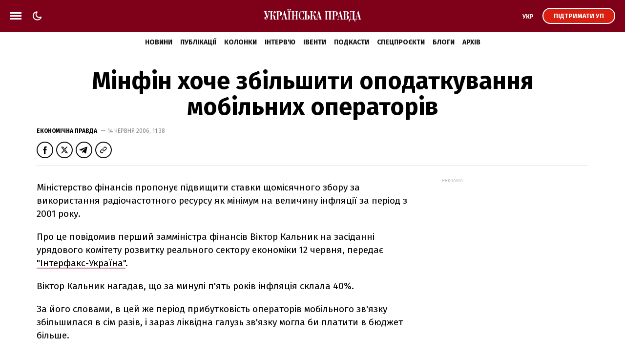

--- FILE ---
content_type: text/html; charset=utf-8
request_url: https://www.google.com/recaptcha/api2/aframe
body_size: 265
content:
<!DOCTYPE HTML><html><head><meta http-equiv="content-type" content="text/html; charset=UTF-8"></head><body><script nonce="bA4O7go3eAu3ALvEh2VyCw">/** Anti-fraud and anti-abuse applications only. See google.com/recaptcha */ try{var clients={'sodar':'https://pagead2.googlesyndication.com/pagead/sodar?'};window.addEventListener("message",function(a){try{if(a.source===window.parent){var b=JSON.parse(a.data);var c=clients[b['id']];if(c){var d=document.createElement('img');d.src=c+b['params']+'&rc='+(localStorage.getItem("rc::a")?sessionStorage.getItem("rc::b"):"");window.document.body.appendChild(d);sessionStorage.setItem("rc::e",parseInt(sessionStorage.getItem("rc::e")||0)+1);localStorage.setItem("rc::h",'1766833454031');}}}catch(b){}});window.parent.postMessage("_grecaptcha_ready", "*");}catch(b){}</script></body></html>

--- FILE ---
content_type: text/css
request_url: https://cdn.membrana.media/pub_styles/upr.css
body_size: -169
content:
body #notsy-sticky-container_UPR_FLOAT_320M > div:nth-of-type(2) {
    top: 0px !important;
}

--- FILE ---
content_type: application/javascript; charset=utf-8
request_url: https://fundingchoicesmessages.google.com/f/AGSKWxUjtEKXOh2Tdxfx5nJQ1P2JjH3tWaisKKmq35d6n37YQG6PSjQweuCD8eOezqt_7eLZyFSL_-S-Cy3WUdL6JGa88nWz-w6So_Ii8HD0LjUbv6tgKyBlkR530w_C3PZIIkNXPT5A686fj2P2s_ttTonDIqyZf4eOOummkyx_RvKCMFeOkFpXkXtJqTqp/_/ad_4_tag_-advertise//js/ads_/adtags./adlargefooter2.
body_size: -1288
content:
window['34f15b97-1dbe-4669-9ff2-6b0f2790a02f'] = true;

--- FILE ---
content_type: text/plain;charset=UTF-8
request_url: https://cdn.membrana.media/currency_file.json
body_size: -124
content:
{"dateAsOf": "2025-12-26", "generatedAt": "2025-12-27T08-00-19.949298", "conversions": {"USD": {"USD": 1.0, "RUB": 79.007431, "EUR": 0.849304, "UAH": 42.191946, "BYN": null}}}

--- FILE ---
content_type: image/svg+xml
request_url: https://www.pravda.com.ua/up/i/qixotte.svg
body_size: 20456
content:
<svg width="104" height="198" viewBox="0 0 104 198" fill="none" xmlns="http://www.w3.org/2000/svg">
<path d="M68.2446 57.6266C68.2446 58.1829 68.0361 58.7044 67.8624 59.226C67.6539 59.3303 67.4454 59.4346 67.2369 59.5389C67.0284 59.6433 66.8199 59.8519 66.6114 59.8866C66.1596 59.9562 65.8469 60.1996 65.4994 60.443C65.3256 60.582 65.1171 60.6516 64.9434 60.7211C64.7349 60.8254 64.4916 60.9298 64.2831 60.9993C63.8314 61.2079 63.5881 61.5208 63.6229 62.0772C63.6924 63.0855 63.4144 64.0591 63.2059 65.0327C63.0321 65.7281 62.9626 66.3887 62.9626 67.1189C62.9626 67.5014 62.9279 67.9186 63.0669 68.3011C63.2059 68.6836 63.2406 69.066 63.1711 69.4485C63.1016 69.9701 62.9974 70.4569 62.9279 70.9784C62.8931 71.1175 62.9279 71.2566 62.9279 71.4652C63.1016 71.3956 63.2059 71.3609 63.3101 71.2913C64.2136 70.5959 65.1866 70.2135 66.3334 70.1439C66.4029 70.1439 66.4724 70.0396 66.5766 70.0048C67.3759 69.6571 68.2099 69.6224 69.0439 69.379C69.5651 69.2399 70.0864 69.1008 70.6424 68.9965C70.9899 68.927 71.3721 68.8922 71.7196 69.066C72.1019 69.2399 72.4841 69.2399 72.8664 69.1356C73.1096 69.1008 73.3529 69.066 73.5961 68.9965C74.2216 68.8226 74.8471 68.7879 75.4379 69.1008C75.6811 69.2399 75.9591 69.2399 76.2371 69.2051C76.9669 69.3094 77.6966 69.4137 78.3569 69.6919C78.4264 69.7267 78.5306 69.7267 78.6349 69.7614C79.9901 70.0396 81.1716 70.5612 81.7971 71.9172C81.9709 72.2997 82.2489 72.6126 82.4921 72.9951C82.6311 73.2037 82.7354 73.4123 82.8396 73.5862C82.7701 73.8644 82.6311 74.1077 82.6311 74.3164C82.6659 74.5945 82.7701 74.9075 82.8744 75.1856C82.9439 75.3943 83.0134 75.5681 83.0134 75.7767C83.0134 76.1244 82.9786 76.5069 82.9786 76.8546C82.9786 77.4457 83.0829 78.0368 82.9091 78.6279C82.8744 78.6974 82.9786 78.8018 82.9786 78.8713C83.0134 79.0104 83.0829 79.1495 83.0829 79.2885C83.0134 80.2969 82.9786 81.34 82.8049 82.3483C82.6659 83.1133 82.5616 83.913 82.5616 84.678C82.5616 85.6863 82.4921 86.6599 82.3184 87.6682C82.1099 88.7809 81.7624 89.7197 81.1369 90.7628C81.1021 90.8323 81.0674 90.9366 81.0326 91.0062C80.7199 91.9102 80.0249 92.5013 79.3299 93.0576C78.9476 93.3706 78.6001 93.6487 78.2179 93.9617C78.0094 94.1355 77.8356 94.3094 77.6271 94.4832C77.1754 94.8657 76.6889 95.1439 76.1676 95.422C75.8549 95.5959 75.5421 95.8045 75.2641 96.0131C74.9166 96.2565 74.7776 96.6042 74.7081 96.9867C74.9861 97.2301 75.2294 97.2301 75.5074 97.091C75.8896 96.8824 76.3414 96.8824 76.7584 96.9171C77.1754 96.9519 77.5229 96.8824 77.9051 96.7781C78.6696 96.5347 79.4689 96.6042 80.2334 96.4651C81.2064 96.639 82.2141 96.6737 83.1524 97.0562C83.2219 97.091 83.3261 97.0562 83.4304 97.0562C83.7084 97.091 83.9516 97.1258 84.2296 97.1605C84.3686 97.2648 84.5076 97.4039 84.6814 97.4387C85.4806 97.6821 86.2451 97.8559 87.0444 98.0993C87.3919 98.2036 87.7394 98.308 88.0521 98.5166C88.8514 98.9686 89.6506 99.3511 90.4846 99.7335C90.7279 99.8379 91.0406 99.9422 91.1796 100.151C91.5271 100.568 91.9789 100.811 92.4306 101.02C92.7086 101.159 92.9519 101.368 92.9519 101.715C92.9519 102.237 93.2646 102.654 93.5774 102.967C93.9249 103.315 94.1681 103.663 94.2724 104.115C94.4461 104.845 94.6199 105.575 94.7936 106.34C94.8631 106.688 94.9326 107.07 94.9326 107.418C94.9674 108.53 94.9674 109.608 94.9674 110.721C94.9674 111.347 95.0369 112.008 94.6546 112.564C94.5851 112.668 94.6546 112.807 94.6199 112.912C94.5156 113.329 94.3071 113.468 93.8901 113.364C93.3341 113.224 92.7781 113.085 92.2221 112.912C92.0136 112.842 91.8051 112.807 91.6314 112.703C91.4229 112.564 91.2144 112.529 90.9711 112.46C90.6584 112.39 90.3456 112.251 90.0329 112.147C89.8939 112.077 89.7896 111.973 89.6159 111.938C88.8514 111.834 88.2606 111.416 87.6351 111.034C87.0444 110.686 86.4189 110.478 85.7934 110.234C85.1679 109.991 84.5076 109.852 83.8474 109.713C83.7084 109.678 83.4999 109.643 83.4651 109.539C83.1871 109.087 82.7354 109.052 82.2836 108.948H82.2489C82.1794 108.704 82.0056 108.774 81.8319 108.774C81.4149 108.565 81.2411 108.183 81.0326 107.8C80.6851 107.174 80.4766 106.444 79.9901 105.888C79.9206 105.818 79.8859 105.714 79.8511 105.645C79.4689 104.601 78.6001 103.941 77.7314 103.211C77.3491 103.906 76.9669 104.532 76.6889 105.193C77.0364 105.54 77.0711 105.61 76.8626 105.853C76.7931 105.923 76.7584 105.992 76.6889 106.062C75.9939 106.861 75.5421 107.8 75.1599 108.739C75.1251 108.809 75.0556 108.948 75.0904 108.982C75.3336 109.4 75.0209 109.678 74.8471 109.956C74.0131 111.103 73.1791 112.216 72.3799 113.329C72.1714 113.607 71.9976 113.85 71.8934 114.198C71.6501 115.172 71.3374 116.145 71.0594 117.084C70.9551 117.501 70.8161 117.918 70.7466 118.336C70.7119 118.475 70.7466 118.683 70.8509 118.753C71.2331 119.031 71.2331 119.448 71.2331 119.831C71.2331 120.387 71.1984 120.909 71.1636 121.465C71.3374 121.674 71.5111 121.882 71.6501 122.126C72.0324 122.856 72.6579 123.412 73.1096 124.108C73.2486 124.351 73.5961 124.49 73.8741 124.594C74.2564 124.699 74.6386 124.768 75.0209 124.768C75.3684 124.768 75.6464 124.838 75.9244 125.081C76.3066 125.429 76.7236 125.846 77.2796 125.985C77.5576 126.124 77.8009 126.229 78.0789 126.368C78.4959 126.681 78.9476 127.028 79.3646 127.341C79.3646 127.619 79.3646 127.863 79.3646 128.071C79.5731 128.28 79.7469 128.489 79.9554 128.697C79.7121 129.254 79.5384 129.81 79.2604 130.297C78.9476 130.853 78.8434 131.444 78.6696 132.001C78.6349 132.14 78.7044 132.348 78.7391 132.522C78.7044 132.835 78.6349 133.183 78.6349 133.496C78.6696 134.226 78.5306 134.956 78.1831 135.617C77.8009 136.382 77.3839 137.112 77.0016 137.877C76.6889 138.503 76.3414 139.094 75.8896 139.65C75.7854 139.789 75.6811 139.963 75.6116 140.102C75.3684 140.763 75.1599 141.423 74.9514 142.084C74.9166 142.223 74.8819 142.397 74.8819 142.501C74.9861 142.953 74.8471 143.37 74.7081 143.753C74.3954 144.622 74.0479 145.457 73.7351 146.291C73.6656 146.5 73.5266 146.743 73.5266 146.987C73.5614 147.717 73.2834 148.343 73.1096 149.038C73.1096 149.073 73.1096 149.142 73.1444 149.212C73.2834 149.316 73.4224 149.42 73.5614 149.525C73.4919 150.116 73.1096 150.603 73.1444 151.229C72.7969 151.576 72.8316 152.063 72.6926 152.48C72.1019 154.184 71.7196 155.923 71.3026 157.661C71.1984 158.078 71.0594 158.461 70.8856 158.843C70.5729 159.504 70.2254 160.13 69.9126 160.79C69.6694 161.312 69.5651 161.903 69.1134 162.32C69.0439 162.39 69.0091 162.459 69.0091 162.564C68.9049 163.155 68.8006 163.746 68.7659 164.372C68.7311 164.928 68.6964 165.484 68.4879 165.971C68.2794 166.493 68.1751 167.014 68.1751 167.571C68.2099 168.266 68.1056 168.961 67.7581 169.587C67.6539 169.761 67.5844 169.97 67.4454 170.144C67.2369 170.422 67.1326 170.735 67.0631 171.048C67.0284 171.291 66.9589 171.534 66.9241 171.778C66.8894 172.021 66.8199 172.23 66.5766 172.369C66.2639 172.578 66.0901 172.925 66.2291 173.308C66.2986 173.516 66.2291 173.655 66.1596 173.829C65.8121 174.699 65.4994 175.603 65.1866 176.472C65.0129 176.507 64.8391 176.576 64.6654 176.611C64.4916 176.402 64.3179 176.437 64.1441 176.611C63.9009 176.611 63.6576 176.611 63.4144 176.611C63.1364 176.541 62.8584 176.472 62.5804 176.402C62.7889 175.881 62.9626 175.464 63.1364 175.012C63.3101 174.525 63.4839 174.038 63.6576 173.551C63.9356 172.856 64.2831 172.23 64.4569 171.5C64.9086 169.831 65.2561 168.127 65.6384 166.458C65.9511 165.067 66.2639 163.676 66.5766 162.286C66.6461 162.007 66.6809 161.694 66.7156 161.382C66.9241 160.095 67.2369 158.843 67.8624 157.661C68.2099 157 68.4879 156.27 68.8006 155.575C68.8701 155.401 68.8701 155.227 68.9049 155.053C68.9396 154.879 69.0091 154.706 69.0439 154.497C69.0786 154.427 69.0786 154.358 69.1134 154.323C69.2176 154.184 69.3566 154.045 69.3914 153.871C69.5304 153.176 69.6694 152.48 69.8084 151.75C70.0169 151.472 70.0516 151.159 70.0516 150.846C70.3296 150.672 70.0864 150.394 70.1559 150.185C70.3991 149.49 70.4339 148.76 70.7814 148.099C71.1984 147.299 71.5459 146.465 71.7891 145.561C71.8586 145.283 71.9629 144.97 71.9281 144.657C71.8586 144.101 71.9976 143.579 72.2061 143.057C72.5189 142.327 72.8664 141.632 73.1444 140.902C73.8046 139.233 74.3606 137.529 75.1946 135.964C75.2294 135.895 75.2294 135.79 75.2641 135.721C75.1599 135.582 75.0209 135.443 74.9861 135.269C74.9514 135.095 74.9861 134.886 75.0209 134.747C75.1251 134.33 75.2989 133.948 75.4031 133.53C75.5074 133.217 75.6116 132.905 75.6811 132.592C76.0981 131.688 76.5151 130.784 76.9669 129.88C77.0711 129.636 77.2449 129.427 77.3839 129.184C77.4534 129.08 77.6966 129.115 77.6271 128.871C77.0364 128.489 76.4804 128.071 75.8896 127.689C75.5421 127.48 75.1599 127.341 74.8124 127.237C74.1869 127.098 73.5961 126.82 73.0401 126.507C72.3451 126.124 71.6501 125.742 70.9551 125.359C70.5729 125.151 70.2254 124.942 69.8431 124.733C69.7736 124.699 69.7389 124.664 69.6694 124.629H69.6346C69.5651 124.56 69.5304 124.525 69.4609 124.455C69.5999 123.69 69.0786 123.169 68.6964 122.612C68.8006 122.195 69.0439 121.743 68.5921 121.326C68.4531 121.569 68.2446 121.569 68.0014 121.535C68.0014 121.083 67.9666 120.631 67.9666 120.179C67.9666 119.935 67.8624 119.761 67.6191 119.727C67.6539 119.553 67.6886 119.344 67.7581 119.17C67.7581 119.101 67.7929 119.066 67.7929 118.996C67.7929 118.927 67.8276 118.857 67.8276 118.823C67.9666 118.718 67.9666 118.579 67.9319 118.44C67.8971 118.266 67.8276 118.092 67.7929 117.918C67.8276 117.779 67.8971 117.64 67.9319 117.501C68.1056 117.084 68.2794 116.632 68.5226 116.25C68.8354 115.797 68.6964 115.311 68.8701 114.859C68.9049 114.789 68.9049 114.685 68.9744 114.615C69.2176 114.198 69.3914 113.746 69.7041 113.364C70.1906 112.738 70.2601 111.973 70.5381 111.277C70.4339 110.791 70.7119 110.443 70.9551 110.095C71.8586 108.774 72.5884 107.383 73.2834 105.957C73.4919 105.505 73.8741 105.123 73.8046 104.532C73.8046 104.428 73.8741 104.323 73.9436 104.219C74.8819 102.759 75.7854 101.263 77.1754 100.186C77.6619 100.081 78.1136 100.186 78.5306 100.498C78.4959 100.672 78.4611 100.846 78.3916 101.02C78.5306 101.159 78.7044 101.368 78.8781 101.507C79.1561 101.681 79.4341 101.889 79.5384 102.237C79.5731 102.341 79.6426 102.446 79.7469 102.515C80.4419 103.141 80.8589 103.941 81.3801 104.706C81.5886 105.019 81.7624 105.332 82.0056 105.61C82.0751 105.714 82.2836 105.714 82.4226 105.749C82.4574 105.818 82.4574 105.923 82.5269 105.992C83.0134 106.514 83.4651 107.001 83.8474 107.383C84.5424 107.557 85.1331 107.557 85.5501 107.835C86.1409 108.218 86.7664 108.426 87.4614 108.635C87.9131 108.774 88.3996 108.878 88.7471 109.261C88.8166 109.33 88.9556 109.435 89.0599 109.435C89.9981 109.643 90.8321 109.991 91.7009 110.408C91.8746 110.478 92.0484 110.478 92.2569 110.547C92.3959 110.443 92.6044 110.339 92.6391 110.199C92.7781 109.747 92.9171 109.261 92.8824 108.774C92.8129 108.287 92.7781 107.8 92.7434 107.314C92.7086 106.757 92.5696 106.236 92.3264 105.749C91.8746 104.88 91.4229 104.045 90.9711 103.176C90.7279 102.689 90.4499 102.307 89.8939 102.167C89.7201 102.133 89.5811 101.994 89.4074 101.889C88.5039 101.263 87.6004 100.672 86.5926 100.255C86.1061 100.081 85.7239 99.6988 85.1679 99.7683C85.0984 99.7683 84.9941 99.7335 84.9246 99.6988C84.2644 99.212 83.4304 99.212 82.6659 99.0729C82.5616 98.8295 82.3531 98.8643 82.1446 98.8643C81.6581 98.76 81.1716 98.5166 80.7199 98.5514C79.7816 98.6557 78.8434 98.5514 77.9051 98.6904C77.2449 98.76 76.5846 98.8991 75.9244 99.0034C75.5074 99.0729 75.0904 99.1772 74.6734 99.2468C74.0479 99.3511 73.4571 99.5249 72.7969 99.2815C72.3104 99.1077 71.7891 99.1077 71.2679 99.2468C70.9204 99.3511 70.5729 99.3511 70.1906 99.2468C69.9126 99.1772 69.5304 99.1077 69.2871 99.212C68.5921 99.4902 67.9666 99.212 67.3064 99.1424C66.9589 99.1077 66.5766 99.0034 66.4376 98.6557C66.5419 98.2732 66.6114 97.9603 66.7156 97.6473C66.7851 97.4735 66.8546 97.3344 66.9589 97.1605C66.9936 97.1258 67.0631 97.091 67.0979 97.0562C67.3064 97.091 67.4801 97.1605 67.6886 97.1953C67.9666 96.9867 68.2099 96.8128 68.4531 96.639C68.6616 96.5347 68.9049 96.4651 69.1134 96.326C69.7736 95.874 70.4339 95.4916 71.1984 95.2482C71.5111 95.1439 71.7891 94.9352 72.1019 94.7961C72.4146 94.6223 72.7621 94.4832 73.0749 94.3441C73.8741 94.0312 74.6039 93.614 75.2641 93.0924C75.8549 92.6752 76.3761 92.1536 76.9669 91.7363C77.1754 91.5973 77.3144 91.4234 77.5229 91.2843C78.2874 90.728 78.6001 89.824 79.2256 89.1981C79.2951 89.1286 79.3299 89.0243 79.3299 88.9547C79.5036 88.3984 79.6426 87.8421 79.7816 87.2857C79.9901 86.5556 80.0249 85.7906 80.1639 85.0604C80.2334 84.5736 80.2681 84.1216 80.2681 83.6348C80.3029 82.8699 80.3029 82.0354 80.7894 81.3748C80.9979 81.0966 80.9631 80.7489 80.9631 80.4012C80.9631 79.7406 80.9631 79.0451 81.1021 78.4193C81.2759 77.5848 81.2411 76.7851 81.2411 75.9853C81.2411 75.4638 81.0326 75.0465 80.6156 74.7336C80.4419 74.5945 80.3029 74.4554 80.1639 74.2816C79.8164 73.8644 79.5036 73.4123 79.1561 72.9951C78.6001 72.3345 77.7661 72.0563 77.1059 71.5C77.0711 71.4652 77.0016 71.4652 76.9321 71.4652C76.0634 71.2218 75.1946 71.1523 74.3259 71.187C74.2216 71.1523 74.1174 71.0479 74.0131 71.0479C73.5614 71.0479 73.1096 71.0132 72.6579 71.0827C71.3721 71.187 70.1211 71.2566 68.8354 71.0827C68.3141 71.0132 67.7581 71.0479 67.2716 71.2218C67.0631 71.5347 66.8546 71.8129 66.6809 72.0911C65.7426 73.4123 64.9434 74.8032 65.0476 76.5069C65.0476 76.6808 65.0129 76.8894 64.9434 77.0285C64.6306 77.7934 64.6306 78.5584 64.5959 79.3581C64.5611 79.4276 64.4569 79.4972 64.4569 79.5667C64.3179 80.3316 64.2136 81.0618 64.0746 81.8268C64.0746 81.8963 64.0399 81.9659 64.0746 82.0006C64.3526 82.5917 64.0746 83.1133 63.9704 83.6696C63.9356 83.8087 63.8661 83.9825 63.9356 84.1216C64.1094 84.5389 63.9009 84.8866 63.7966 85.2691C63.5186 86.3122 63.2059 87.3205 62.9626 88.3636C62.4414 90.4846 61.9201 92.6056 61.3989 94.7614C61.1904 95.5959 60.9471 96.3956 60.7039 97.2301C60.5996 97.543 60.4606 97.8559 60.1479 98.0298C59.9741 98.1341 59.9046 98.2732 59.8351 98.447C59.5224 99.1772 59.0359 99.6292 58.1671 99.6292C57.8544 99.6292 57.5764 99.664 57.2636 99.6988C57.0551 100.498 56.8814 101.229 56.7076 101.959C56.6034 102.376 56.4991 102.759 56.1169 103.037C55.9779 103.141 55.9084 103.384 55.8041 103.558C55.5956 104.01 55.4566 104.497 55.1786 104.88C54.7616 105.401 54.2751 105.853 53.8234 106.34C53.3021 106.896 52.7461 107.383 52.3291 108.044C51.9816 108.6 51.5299 109.017 51.1129 109.504C50.1051 110.651 49.3059 111.938 48.7847 113.364C48.7152 113.537 48.6804 113.711 48.6457 113.85C48.7847 113.989 48.8889 114.094 49.0279 114.198C48.9584 114.407 48.9237 114.581 48.8542 114.754C48.6457 115.137 48.4372 115.485 48.1939 115.832C47.9507 116.18 47.8117 116.597 47.7422 117.014C47.6379 117.571 47.5337 118.092 47.4989 118.649C47.4642 119.205 47.5337 119.796 47.5684 120.387C47.5684 120.491 47.5337 120.631 47.7074 120.665C47.7769 120.665 47.8464 120.665 47.8812 120.631C48.2982 120.074 48.7152 119.518 49.1669 118.996C49.5839 118.475 50.0009 117.953 50.4179 117.432C51.2171 116.493 52.0859 115.554 52.8156 114.581C53.3021 113.955 53.9276 113.468 54.4836 112.912C54.8311 112.564 55.2481 112.181 55.7346 112.008C56.3949 111.729 56.9509 111.312 57.5069 110.895C58.0976 110.478 58.6884 110.165 59.3486 109.921C59.7309 109.747 60.1131 109.539 60.4954 109.4C61.1556 109.122 61.8506 108.809 62.5456 108.67C63.4144 108.461 64.3526 108.391 65.2561 108.287C65.3604 108.287 65.4994 108.322 65.6036 108.322C65.8121 110.478 65.7774 110.234 64.6306 111.451C64.4916 111.59 64.3179 111.729 64.1789 111.868C64.1094 111.938 64.0051 112.042 63.9356 112.147C63.6924 112.494 63.4839 112.877 63.2406 113.19C62.9279 113.607 62.6151 113.989 62.4761 114.511C62.4414 114.65 62.3024 114.754 62.2329 114.893C62.0591 115.102 61.8506 115.311 61.7464 115.554C61.3989 116.25 60.9124 116.841 60.4606 117.397C59.8699 118.127 59.3486 118.927 58.9664 119.761C58.7231 120.318 58.4799 120.874 58.5841 121.5C58.6189 121.639 58.5841 121.813 58.5494 121.952C58.4104 122.543 58.5841 123.065 58.8621 123.517C58.8274 123.899 58.7231 124.212 58.7579 124.56C58.8274 125.325 59.0011 126.055 59.1054 126.82C59.1401 126.924 59.1749 127.063 59.2096 127.167C59.3834 127.863 59.8699 128.384 60.3216 128.906C60.7386 129.393 61.2251 129.81 61.7464 130.158C62.3024 130.54 62.9279 130.749 63.5186 131.062C64.1094 131.375 64.5959 131.861 65.2909 131.966C65.4299 132.001 65.5341 132.14 65.6731 132.209C65.7774 132.279 65.8816 132.383 65.9859 132.383C66.4376 132.383 66.7851 132.661 67.2021 132.731C67.3411 132.8 67.4801 132.87 67.5844 132.974C68.0014 133.322 68.2794 134.191 68.0014 134.608C67.7581 134.991 67.6539 135.443 67.4801 135.86C67.2716 136.347 67.0631 136.868 66.8199 137.355C66.2986 138.259 65.9164 139.198 65.5689 140.172C65.3951 140.693 65.1866 141.215 64.7001 141.493C64.3526 141.701 64.2136 142.014 64.1094 142.362C63.9704 142.849 63.8661 143.37 63.6576 143.822C63.3449 144.657 62.9974 145.526 62.9279 146.43C62.9279 146.674 62.8584 146.917 62.7541 147.126C62.4414 147.856 62.3719 148.725 61.9201 149.42C61.8854 149.455 61.9201 149.525 61.9201 149.594C61.6769 150.394 61.5379 151.194 61.4684 151.993C61.3989 152.654 61.3294 153.315 61.2251 153.975C61.0861 154.74 60.8776 155.505 60.6691 156.27C60.3216 157.696 59.7309 159.017 59.4876 160.477C59.4529 160.582 59.3834 160.686 59.3486 160.825C58.8969 161.868 58.7579 162.981 58.4799 164.059C58.4451 164.163 58.4451 164.302 58.4799 164.407C58.5494 164.893 58.4104 165.311 58.2019 165.728C57.7849 166.562 57.6806 167.536 57.3679 168.405C57.2636 168.753 57.1246 169.135 57.1941 169.483C57.2984 169.97 56.8814 170.178 56.8466 170.561C56.8466 170.7 56.8466 170.874 56.8119 171.013C56.6381 171.639 56.4296 172.299 56.0126 172.821C55.6999 173.238 55.3871 173.655 55.0744 174.073C54.8659 174.351 54.7269 174.664 54.4836 174.872C53.8929 175.394 53.4411 176.055 52.9199 176.646C52.6072 176.646 52.2596 176.646 51.9469 176.646C51.4256 176.646 50.9391 176.646 50.4179 176.646C50.2094 175.916 50.2094 175.916 50.4179 175.464C50.8349 174.629 51.3214 173.864 51.9121 173.169C52.0859 172.995 52.2596 172.786 52.4681 172.682C52.8156 172.543 52.9894 172.265 53.1631 171.986C53.4411 171.604 53.7191 171.187 54.1014 171.048C54.3099 170.422 54.5184 169.9 54.6921 169.344C54.8659 168.857 55.0744 168.405 55.1091 167.849C55.1439 167.327 55.2134 166.84 55.3176 166.319C55.4219 165.693 55.5609 165.067 55.6999 164.441C55.8736 163.642 55.8736 162.807 56.2906 162.077C56.3601 161.938 56.3601 161.799 56.3949 161.625C56.4991 161.103 56.5686 160.617 56.6729 160.095C56.8466 159.469 57.0551 158.878 57.2636 158.287C57.5069 157.452 57.7849 156.618 58.0281 155.749C58.2019 155.123 58.2714 154.497 58.4104 153.871C58.5146 153.35 58.5494 152.863 58.6884 152.341C58.7579 152.028 58.8274 151.75 58.8274 151.437C58.8621 150.742 58.8969 150.046 59.1749 149.386C59.2096 149.316 59.1749 149.212 59.1749 149.108C59.5919 148.273 59.9394 147.404 59.9046 146.43C59.9046 146.256 59.9046 146.013 60.0089 145.909C60.3564 145.457 60.5649 144.97 60.6691 144.414C60.7039 144.274 60.8429 144.17 60.9471 144.066C61.0861 143.927 61.2251 143.822 61.3641 143.683C61.3294 143.092 61.4336 142.571 61.7464 142.119C61.8159 141.98 61.8506 141.841 61.8854 141.701C62.1286 141.11 62.2676 140.484 62.6499 139.963C62.9974 139.511 63.1364 138.989 63.3101 138.468C63.3449 138.329 63.3449 138.155 63.4144 138.016C63.6924 137.39 64.0399 136.764 64.3179 136.138C64.4569 135.86 64.5611 135.582 64.5959 135.269C64.6306 135.06 64.5611 134.817 64.4569 134.678C64.1094 134.191 63.6229 133.843 63.0669 133.774C62.1981 133.704 61.4336 133.357 60.7734 132.835C60.5301 132.626 60.2174 132.487 59.9394 132.313C59.9046 132.14 59.7656 132.07 59.5919 132.07L59.5224 132.035C59.4181 131.896 59.3486 131.722 59.1749 131.618C58.7579 131.34 58.3409 131.096 57.9239 130.888C57.3331 130.575 56.9161 130.158 56.7424 129.497C56.6034 128.975 56.3949 128.454 56.2211 127.932C56.1169 127.689 56.0474 127.411 55.9779 127.167C55.8389 126.681 55.5956 126.194 55.5956 125.672C55.5956 125.116 55.2481 124.733 55.1439 124.247C55.1091 124.108 55.0744 123.934 55.0744 123.795C55.0744 123.621 55.0744 123.412 55.1439 123.273C55.4914 122.612 55.6999 121.917 56.0821 121.326C56.5686 120.596 56.8466 119.796 56.7771 118.927C56.7771 118.753 56.7771 118.544 56.8119 118.37C56.8466 118.197 56.8814 117.988 56.9856 117.849C57.5069 117.223 57.8196 116.458 58.3409 115.797C58.5494 115.554 58.7579 115.276 58.9664 114.998C59.3486 114.546 59.7309 114.059 60.1479 113.642C60.7386 113.016 61.0861 112.32 61.1556 111.451C61.1556 111.277 61.0514 111.138 61.0166 110.93C60.4954 111.069 60.0436 111.208 59.6614 111.521C59.4181 111.729 59.1401 111.973 58.8274 112.077C58.1671 112.355 57.6459 112.842 57.0551 113.19C56.3254 113.572 55.8041 114.233 55.1439 114.72C54.5879 115.172 53.9972 115.624 53.7192 116.319C53.6497 116.458 53.4759 116.562 53.3369 116.702C53.1631 116.875 52.9894 117.014 52.8156 117.223C52.0164 118.231 51.2519 119.24 50.4874 120.248C50.4527 120.283 50.4179 120.352 50.3832 120.387C49.9662 121.291 49.3754 122.021 48.5414 122.578C48.4719 122.612 48.4024 122.682 48.3677 122.786C48.2982 122.925 48.1939 123.065 48.2287 123.204C48.4024 124.316 48.2287 125.464 48.5414 126.542C48.6109 126.785 48.7152 127.063 48.7847 127.306C48.9237 128.002 49.1322 128.663 49.6882 129.149C49.7924 129.254 49.8967 129.393 49.9662 129.532C50.0704 129.775 50.2789 129.88 50.4874 130.019C51.2172 130.54 51.9817 131.096 52.6767 131.688C53.0242 132.001 53.4064 132.244 53.8929 132.279C54.0319 132.313 54.1709 132.383 54.3099 132.418C54.9701 132.661 55.6304 132.87 56.0821 133.426C56.0474 133.565 56.0821 134.122 56.1169 134.33C56.1516 134.539 56.0126 134.817 56.2559 134.991C56.3254 135.06 56.3601 135.095 56.4296 135.165C56.4296 135.373 56.4296 135.547 56.4296 135.79C56.1864 135.825 55.9779 135.825 55.8041 135.86C55.7694 135.86 55.7346 135.86 55.6999 135.825C55.5956 135.617 55.4219 135.651 55.2134 135.686C54.1361 135.165 53.0241 134.643 51.9469 134.156C51.7731 134.087 51.5994 134.017 51.4256 133.982C50.4179 133.739 49.5144 133.252 48.7499 132.522C48.5067 132.279 48.2982 132.035 48.0549 131.827C47.5684 131.375 47.1862 130.853 47.2557 130.192C47.3252 129.254 46.6997 128.558 46.3869 127.759C46.3522 127.689 46.2827 127.585 46.2132 127.55C45.6919 127.446 45.5877 126.924 45.3097 126.611C45.1359 126.402 45.1012 126.09 44.9622 125.777C44.3367 125.985 43.8154 126.402 43.1899 126.402C42.2169 126.507 41.2439 126.75 40.2362 126.715C39.7844 126.715 39.3327 126.785 38.9504 127.063C38.9504 127.689 38.8809 128.28 38.9504 128.871C39.1242 130.019 39.1242 131.166 38.9504 132.313C38.9157 132.453 39.0199 132.592 39.0547 132.731C39.0547 133.078 39.0199 133.391 39.0199 133.739C39.0199 135.79 39.0547 137.807 39.0894 139.859C39.0894 141.493 39.0894 143.162 39.1242 144.796C39.1242 144.9 39.1589 144.97 39.1937 145.074C39.3674 145.213 39.5759 145.352 39.8192 145.526C39.8192 145.839 39.8192 146.187 39.8192 146.5C39.8192 146.987 39.8539 147.439 39.9582 147.925C40.0972 148.586 40.3057 149.281 40.2014 149.977C40.1319 150.464 39.9929 151.02 40.4794 151.402C40.5489 151.472 40.5489 151.646 40.5489 151.75C40.5489 151.993 40.5489 152.237 40.5142 152.48C40.4447 153.106 40.3752 153.767 40.3404 154.393C40.3404 154.567 40.3404 154.775 40.4099 154.914C40.5837 155.262 40.5489 155.61 40.5489 155.992C40.5489 157.939 40.5142 159.886 40.6184 161.834C40.6532 162.32 40.6879 162.807 41.0007 163.224C41.0702 163.329 41.1049 163.503 41.1397 163.642C41.2787 164.928 41.3482 166.249 41.4524 167.536C41.5914 169.309 41.4872 171.082 41.2439 172.821C41.2092 173.134 41.2092 173.482 41.2092 173.829C41.2092 174.629 41.2092 175.394 41.2092 176.194C40.8617 176.333 40.5489 176.472 40.2362 176.611C39.9929 176.68 39.7149 176.715 39.4717 176.785C39.2284 176.82 39.0199 176.82 38.8114 176.646C38.7767 176.055 38.7767 175.429 38.7419 174.838C39.1242 173.968 38.9504 173.064 38.9504 172.16C38.7419 172.056 38.6029 171.986 38.4292 171.882C38.4292 171.778 38.3944 171.639 38.3944 171.534C38.3597 171.152 38.3249 170.77 38.3249 170.422C38.2902 170.178 38.2207 169.935 38.1859 169.726C38.1859 169.657 38.2207 169.622 38.2207 169.553C38.4987 168.649 38.6377 167.745 38.3249 166.806C38.3597 166.771 38.3597 166.701 38.3597 166.632C38.3249 166.18 38.2554 165.728 38.2207 165.276C38.1859 164.754 38.2207 164.267 37.9774 163.781C37.8732 163.607 37.9427 163.363 37.9079 163.155C37.8732 162.668 37.8384 162.181 37.8037 161.694C37.8037 161.521 37.6994 161.347 37.6994 161.173C37.5952 160.06 37.5257 158.948 37.4214 157.835C37.3867 157.765 37.3519 157.696 37.2824 157.626C37.2477 156.827 37.2129 156.062 37.1782 155.262C37.2824 155.088 37.2824 154.949 37.1087 154.81C37.1087 154.636 37.1434 154.462 37.1087 154.288C36.9697 153.176 36.8307 152.028 36.6917 150.916C36.7264 150.846 36.7264 150.811 36.7612 150.742C36.7264 150.255 36.6917 149.733 36.6917 149.247C36.6917 149.073 36.6917 148.864 36.6917 148.69C36.6222 147.891 36.8307 147.091 36.6917 146.326C36.6917 146.187 36.7264 146.083 36.7264 145.943C36.6917 145.7 36.6569 145.457 36.6222 145.213C36.5874 145.074 36.5527 144.97 36.5527 144.831C36.4832 144.553 36.4832 144.274 36.3789 144.031C36.0314 143.44 35.9619 142.779 35.9619 142.084C35.9619 141.771 35.9967 141.458 35.9967 141.18C35.9967 141.041 36.0314 140.867 35.9967 140.728C35.8577 140.102 35.7882 139.476 35.8229 138.816C35.8229 138.676 35.7882 138.503 35.7534 138.363C35.7534 138.085 35.7187 137.842 35.7187 137.564C35.7882 136.277 35.8924 134.956 35.9619 133.669C35.9967 133.391 36.0314 133.113 36.0662 132.8C36.1009 132.661 36.1357 132.487 36.1357 132.348C36.1357 130.957 36.1357 129.532 36.1357 128.141C36.1357 128.037 36.1009 127.898 36.1009 127.793C35.8924 127.654 35.6492 127.55 35.5102 127.341C35.3712 127.133 35.3712 126.82 35.3017 126.507C34.5024 126.576 33.8074 126.333 33.1124 126.02C33.0429 125.985 33.0082 125.985 32.9387 125.985C32.2437 125.881 31.6182 125.568 31.0274 125.185C30.7147 124.977 30.4019 124.803 30.0892 124.629C29.9849 124.56 29.8112 124.594 29.6722 124.56C29.6374 124.664 29.5679 124.699 29.5679 124.768C29.5679 125.95 29.6027 127.133 29.6027 128.315C29.6027 128.767 29.6722 129.219 29.7069 129.671C29.7417 130.262 29.6722 130.818 29.8459 131.375C29.9154 131.618 29.9502 131.966 29.8459 132.174C29.6722 132.592 29.8112 132.939 29.9154 133.322C29.9502 133.426 30.0197 133.565 30.0544 133.669C30.0544 134.121 30.0544 134.574 30.0544 134.991C29.9154 135.095 29.9849 135.199 30.0544 135.304C29.8807 136.347 30.1934 137.32 30.3324 138.329C30.4714 139.476 30.6799 140.589 30.4714 141.736C30.4367 141.98 30.5062 142.223 30.5062 142.432C30.5409 142.466 30.5757 142.536 30.6104 142.571C30.6452 142.884 30.7494 143.231 30.6452 143.544C30.6104 143.649 30.6799 143.788 30.7147 143.892C30.7494 143.962 30.7494 143.996 30.7842 144.066C30.7842 144.761 30.7842 145.422 31.0274 146.083C31.0622 146.152 31.0969 146.256 31.1317 146.326C31.0622 146.917 31.0622 147.543 31.2359 148.134C31.2707 148.204 31.2707 148.308 31.2707 148.412C31.3749 149.455 31.4792 150.533 31.6182 151.576C31.6877 152.098 31.6529 152.585 31.3054 153.037C31.1317 153.176 30.9232 153.35 31.0969 153.628C31.0969 154.219 31.0969 154.775 31.0969 155.366C30.9579 155.471 30.9232 155.61 31.0274 155.783C31.0274 155.923 31.0622 156.062 31.0622 156.201C31.0622 156.235 31.0274 156.27 31.0274 156.27C31.0622 156.305 31.0969 156.375 31.0969 156.409C31.0622 157.209 30.9579 157.974 31.1664 158.739C31.2012 158.808 31.2359 158.878 31.2707 158.948C31.3054 159.365 31.3054 159.782 31.3402 160.199C31.3749 160.269 31.4097 160.373 31.4444 160.443C31.4444 160.825 31.5139 161.242 31.4444 161.59C31.3749 162.007 31.4444 162.355 31.5139 162.738C31.5487 162.807 31.5834 162.877 31.6182 162.946C31.5487 163.746 31.6877 164.546 31.4792 165.311C31.4792 165.345 31.5139 165.415 31.5487 165.484C31.5834 165.554 31.5834 165.658 31.6182 165.728C31.6529 166.076 31.6529 166.423 31.6877 166.736C31.6529 166.806 31.6529 166.84 31.7224 166.91C31.7919 167.536 31.9309 168.162 31.7224 168.753C31.6877 168.822 31.7572 168.927 31.7572 169.031C31.8267 169.865 31.8962 170.7 31.9657 171.534C32.0004 172.021 32.0352 172.473 32.5217 172.786C32.5564 172.821 32.5564 172.891 32.5912 172.96C32.5564 173.273 32.4522 173.621 32.7649 173.864C32.7997 174.49 32.8344 175.081 32.8344 175.707C32.8692 175.776 32.9039 175.811 32.9387 175.881C32.9387 176.089 32.9734 176.298 32.9734 176.472C32.8344 176.507 32.6954 176.507 32.5564 176.541C32.1047 176.298 31.6182 176.437 31.1317 176.402C30.8189 176.368 30.5409 176.507 30.1934 176.298C30.1587 175.95 30.1239 175.603 30.0892 175.255C30.0892 175.081 30.1239 174.907 30.1239 174.699C30.1239 174.525 30.0892 174.351 30.0892 174.177C29.9849 173.169 29.8459 172.195 29.7417 171.187C29.7069 170.943 29.8459 170.735 29.8807 170.491C29.9154 170.352 29.8807 170.178 29.8807 170.039C29.8112 169.413 29.7764 168.753 29.7069 168.127C29.5679 166.493 29.4289 164.859 29.4984 163.19C29.5332 162.146 29.1509 161.242 28.9424 160.269C28.9077 160.165 28.8382 160.025 28.7687 159.956C28.3864 159.713 28.4212 159.365 28.4212 158.982C28.4559 158.356 28.5254 157.696 28.5602 157.07C28.5602 156.548 28.5949 156.027 28.8034 155.54C29.1509 154.775 29.0467 153.975 28.9077 153.21C28.8034 152.689 28.8034 152.202 28.7339 151.681C28.6297 150.811 28.9424 149.942 28.7687 149.073C28.7687 149.003 28.8034 148.899 28.8034 148.795C28.9772 147.891 29.0119 146.987 28.8382 146.083C28.7687 145.735 28.7339 145.352 28.6992 145.005C28.6297 144.17 28.5254 143.301 28.4559 142.466C28.3864 141.701 28.3864 140.937 28.3517 140.206C28.5602 139.789 28.4212 139.372 28.2822 138.955C28.0389 138.224 27.9347 137.494 27.9347 136.729C27.9347 136.59 27.8999 136.416 27.8999 136.277C27.7957 135.478 27.7262 134.643 27.6219 133.843C27.5872 133.6 27.4829 133.391 27.4482 133.148C27.3092 132.209 27.1007 131.305 27.3439 130.366C27.3439 130.297 27.3439 130.262 27.3439 130.192C27.1702 129.219 27.2397 128.245 27.2397 127.272C27.2397 126.715 27.2744 126.159 27.1702 125.638C27.0659 125.046 27.0312 124.49 27.0312 123.934C27.0312 123.517 26.9964 123.099 26.8227 122.682C26.5794 122.091 26.5794 121.5 26.7184 120.874C26.9269 119.97 26.7879 119.066 26.8227 118.162C26.5794 117.64 26.7532 117.154 26.9269 116.667C27.1354 116.18 27.2397 115.693 26.8922 115.206C26.8227 115.102 26.8227 114.963 26.8227 114.859C26.7532 114.198 26.6837 113.537 26.6142 112.877C26.6489 112.633 26.6837 112.39 26.6489 112.147C26.5099 111.243 26.6489 110.339 26.6837 109.435C26.6837 109.295 26.6837 109.122 26.7184 109.017C26.2667 108.6 26.2667 108.6 26.3014 108.078C26.3362 107.661 26.4404 107.244 26.5099 106.827C26.5794 106.27 26.6489 105.749 26.6837 105.193C26.7532 104.532 26.7184 103.871 26.8574 103.211C26.9617 102.62 26.9269 101.994 26.9617 101.403C26.9617 101.159 26.8574 101.02 26.6142 100.951C26.6489 100.742 26.6837 100.533 26.6837 100.325C26.6489 99.4554 26.8574 98.6557 26.9964 97.7864C27.1354 96.9867 27.2397 96.1522 27.3092 95.3525C27.3439 94.7961 27.2744 94.2051 27.3439 93.614C27.3787 93.4749 27.3439 93.301 27.4134 93.1619C27.8652 92.1188 27.7957 90.9366 28.1084 89.8935C28.3517 89.6501 28.3169 89.372 28.2474 89.0938C28.4212 88.0855 28.5254 87.0423 28.7339 86.034C29.0119 84.5041 29.3942 83.009 29.3594 81.4443C29.3594 81.1661 29.4289 80.888 29.4984 80.6446C30.0544 78.6974 30.2977 76.7155 30.2629 74.6988C30.2629 74.6293 30.1934 74.5598 30.1587 74.4207C29.9502 74.5945 29.7764 74.6988 29.6374 74.8379C29.0119 75.429 28.3864 75.9853 27.7609 76.5764C27.6219 76.7155 27.4134 76.8198 27.2397 76.9242C26.5099 77.3414 25.7454 77.4109 24.9462 77.3414C24.4944 77.3066 24.1122 77.3762 23.7647 77.5848C23.5562 78.1411 23.3477 78.6627 23.1392 79.1842C22.8264 79.9144 22.4442 80.6098 21.9229 81.2009C21.2279 81.9659 20.2202 82.244 19.2124 81.6877C18.6912 81.4095 18.1699 81.0271 18.2047 80.2969C18.2047 80.2273 18.1699 80.1926 18.1352 80.123C17.9614 79.9839 17.7529 79.8449 17.5444 79.7406C17.4749 78.8018 17.4054 77.863 17.7529 76.9937C18.2394 75.8115 18.5522 74.5598 19.4209 73.5862C19.5252 73.4471 19.5947 73.2733 19.6989 73.1342C19.9769 72.6474 20.2897 72.1954 20.5329 71.7086C20.8109 71.187 21.2279 70.7698 21.7144 70.4569C21.9229 70.3178 22.0967 70.1787 22.2009 69.9701C22.5137 69.3442 22.9654 68.7879 23.6257 68.4749C23.9037 68.3706 24.0774 68.1968 24.2512 67.9881C24.7377 67.3971 25.2589 66.8407 25.7454 66.2844C25.8844 66.1453 26.0929 65.9019 26.2319 65.9019C26.7532 65.9019 26.9964 65.5542 27.2397 65.2413C28.5254 63.5375 29.9154 61.9381 31.4444 60.4082C31.6182 60.2343 31.7572 60.0605 31.7919 59.7823C31.9309 59.1565 32.0699 58.5306 32.1394 57.9047C32.2089 57.0702 32.4174 56.3053 33.2514 55.8533C33.3557 55.7837 33.4252 55.6794 33.5294 55.6099C33.5642 55.5751 33.6337 55.5403 33.7379 55.5056C33.9117 55.5751 34.0854 55.6447 34.3287 55.749C34.3982 56.1662 34.4677 56.5835 34.4677 57.0007C34.5024 57.4179 34.5024 57.87 34.4677 58.2872C34.4677 59.6432 34.4329 60.9645 34.3982 62.3206C34.3982 62.7726 34.2939 63.2246 33.9464 63.5723C33.8422 63.7114 33.7379 63.8852 33.7032 64.0591C33.5294 64.7893 33.3557 65.5542 33.1819 66.2844C33.0429 66.9103 33.0429 67.1537 33.2167 67.8143C33.2862 67.7795 33.3904 67.7448 33.4599 67.71C33.7379 67.3971 34.0159 67.0494 34.2592 66.7364C34.8152 66.0062 35.3364 65.2761 35.8577 64.5111C35.9619 64.372 36.0314 64.1982 36.1009 64.0243C36.2399 63.5723 36.4137 63.0855 36.5179 62.6335C36.5874 62.251 36.6569 61.8686 36.6917 61.4513C36.7264 60.7211 36.6569 59.991 36.6917 59.2608C36.7264 58.7044 36.7959 58.1134 36.8654 57.4875C37.3172 57.7309 37.7342 57.6266 38.0469 57.5223C38.4292 57.8352 38.7419 58.0786 39.0547 58.2872C39.3674 58.5306 39.6107 58.8435 39.5759 59.2955C39.5759 59.3999 39.5412 59.4694 39.5759 59.5737C39.6454 60.4082 39.3674 61.2775 39.8887 62.0424C39.9234 62.0772 39.9234 62.1467 39.8887 62.2163C39.7149 63.6071 39.8539 64.9979 39.8192 66.4235C39.7844 67.7448 39.7844 69.0313 39.7497 70.3525C39.7149 71.4304 39.6454 72.4735 39.6107 73.5514C39.5759 74.3511 39.6107 75.1509 39.6107 75.9158C39.6107 76.6808 39.6107 77.4457 39.5412 78.2107C39.4022 79.671 39.2284 81.0966 39.2284 82.557C39.2284 83.6348 39.1242 84.7475 39.0547 85.8254C39.0547 85.9297 39.0199 86.0688 38.9852 86.1731C38.8462 86.5556 38.8809 86.9033 39.0894 87.2162C39.3327 87.5987 39.3674 88.0159 39.3327 88.4332C39.3327 88.7113 39.2979 88.9895 39.2979 89.2329C39.1589 90.1021 39.0547 90.9714 38.9157 91.8407C38.8114 92.3622 38.7072 92.8838 38.4292 93.3706C38.3249 93.5444 38.2902 93.7878 38.2902 93.9964C38.2554 95.1091 38.3249 96.2217 37.9079 97.3344C37.8732 97.4387 37.9079 97.5778 37.9427 97.6821C38.1164 98.4818 38.0122 99.3163 37.9427 100.116C37.9427 100.325 37.8732 100.568 37.9427 100.742C38.0469 101.124 38.0469 101.507 37.9774 101.924C37.9079 102.376 37.9427 102.828 37.9079 103.28C37.8384 104.358 37.7689 105.471 37.6647 106.549C37.6647 106.688 37.5952 106.861 37.5604 107.001C37.4562 107.522 37.3867 108.009 37.3172 108.53C37.2824 108.774 37.3867 108.948 37.5952 109.052C37.6994 109.087 37.7689 109.191 37.8732 109.261C37.7689 109.921 37.8037 110.582 37.5604 111.243C37.3867 111.729 37.2824 112.216 37.3867 112.772C37.4214 112.912 37.3867 113.085 37.3867 113.224C37.3519 113.572 37.4214 113.955 37.3172 114.302C37.1434 114.928 37.2129 115.554 37.1782 116.18C37.1434 117.223 37.3519 118.301 37.0392 119.344C37.0044 119.414 37.0044 119.518 37.0392 119.622C37.1782 120.074 37.1434 120.491 37.0392 120.944C37.0044 121.222 36.9697 121.5 37.0739 121.743C37.2477 122.3 37.1782 122.891 37.2129 123.447C37.2129 123.586 37.2129 123.76 37.2477 123.899C37.2824 124.212 37.4562 124.455 37.7342 124.49C38.1512 124.56 38.5682 124.768 39.0547 124.594C39.6107 124.421 40.2709 124.56 40.8617 124.386C40.9312 124.351 41.0702 124.386 41.1397 124.421C41.5567 124.664 41.9737 124.455 42.3559 124.351C42.5644 124.351 42.7382 124.351 42.9119 124.177C43.4332 123.899 44.0239 123.76 44.3367 123.273C44.2672 122.821 44.2324 122.473 44.1977 122.126C44.1282 121.465 44.4409 120.874 44.6842 120.318C44.8232 119.935 45.0317 119.553 44.7537 119.205C44.4409 118.788 44.5104 118.405 44.7189 118.023C44.9274 117.606 45.1707 117.223 45.4139 116.841C45.5529 116.597 45.6919 116.389 45.5529 116.076C45.4834 115.937 45.5529 115.728 45.5877 115.554C45.5877 115.45 45.6919 115.276 45.6572 115.206C45.4139 114.65 45.7614 114.198 45.9004 113.746C46.0047 113.433 46.1437 113.12 46.2479 112.807C46.3174 112.564 46.4217 112.286 46.2479 112.008C46.0394 111.729 46.0394 111.277 45.5529 111.277C45.4834 111.277 45.4139 111.173 45.3444 111.103C45.4834 110.408 45.8657 109.782 45.8657 109.052C45.5877 108.878 45.3444 108.704 45.1707 108.6C45.1359 107.348 45.1012 106.131 45.1012 104.949C45.1012 104.323 44.9622 103.697 45.0664 103.037C45.0664 102.967 45.0664 102.863 45.0317 102.759C44.8927 102.411 44.7884 102.063 44.9969 101.715C45.2054 101.368 44.8927 101.02 44.9969 100.638C45.1012 100.22 45.0317 99.7683 45.2054 99.3858C45.4834 98.8295 45.4834 98.2732 45.4834 97.6821C45.4834 97.0562 45.4834 96.4651 45.4834 95.8393C45.4834 95.5611 45.4834 95.2829 45.4139 95.0395C45.2402 94.5528 45.3097 94.1007 45.3792 93.614C45.4487 93.3358 45.4487 93.0576 45.4139 92.8142C45.3444 92.1884 45.4139 91.5973 45.4834 91.0062C45.5529 90.4846 45.6919 89.9283 45.5182 89.372C45.4487 89.1633 45.5182 88.8852 45.5529 88.6418C45.5877 87.8768 45.9004 87.1119 45.5877 86.2774C45.3792 86.2774 45.2054 86.2426 45.0317 86.2774C44.6494 86.3122 44.2672 86.3817 43.8849 86.4512C43.5027 86.5208 43.2247 86.4165 42.9467 86.0688C42.7034 85.7211 42.4602 85.4081 42.5644 84.9909C42.2864 84.817 42.0779 84.6432 41.8694 84.5041C41.8347 83.913 41.9042 83.3567 41.6609 82.8699C41.6262 82.8351 41.6262 82.7308 41.6609 82.696C41.7652 82.2093 41.5567 81.792 41.2787 81.4443C41.0354 81.0966 41.0702 80.7837 41.2787 80.436C41.4872 80.0535 41.6609 79.671 41.8694 79.3233C42.3559 78.4193 42.9467 77.6196 43.9197 77.2023C43.9544 77.2023 43.9544 77.098 43.9544 77.0632C43.3984 76.8546 42.8424 76.6112 42.2864 76.4026C41.9389 75.7072 41.9737 75.0118 42.3559 74.3859C42.4949 74.1773 42.6687 74.0034 42.8077 73.8296C43.0162 73.5862 43.1899 73.3428 43.1204 72.9951C43.0857 72.7517 43.2247 72.5778 43.3984 72.4388C43.8849 72.0215 44.1629 71.4304 44.4409 70.8741C44.7189 70.3178 44.8927 69.6571 45.3792 69.2399C45.5182 69.1356 45.5529 68.8574 45.5877 68.6488C45.6572 68.2663 45.7267 67.8838 45.7267 67.4666C45.7614 66.945 45.8309 66.4235 45.7614 65.9367C45.6572 65.2065 45.7267 64.4763 45.8657 63.7462C46.0394 62.7378 46.1089 61.6947 45.8657 60.6864C45.8309 60.5125 45.8657 60.3387 45.8657 60.13C45.8657 59.8519 45.8657 59.5737 45.8657 59.2955C45.8657 59.0521 45.8309 58.8088 45.8657 58.5654C46.0047 57.9047 46.0742 57.2441 46.0394 56.5835C46.0394 55.888 46.2827 55.1926 45.9699 54.532C45.9004 54.3929 45.9699 54.1843 45.9699 53.9757C45.9352 53.628 45.9004 53.2455 45.8657 52.8978C45.8309 52.5849 45.8309 52.3067 45.8309 51.9938C45.8309 51.8199 45.8657 51.6113 45.8309 51.4374C45.6919 51.055 45.7614 50.6377 45.7962 50.2552C45.8657 49.6989 45.9699 49.1774 46.0394 48.621C46.0742 48.4819 46.1437 48.3081 46.1089 48.169C45.8657 47.5084 46.0047 46.8477 45.9699 46.1871C45.9352 45.5265 45.9004 44.8311 46.0394 44.1704C46.1437 43.5098 46.1784 42.8491 46.2132 42.1885C46.2479 41.8408 46.2479 41.5279 46.3174 41.1802C46.3869 40.8325 46.4564 40.5543 46.1089 40.2761C46.0047 40.2066 45.9699 39.9284 45.9699 39.7546C45.9699 38.8853 45.9699 37.9813 45.9699 37.112C45.9699 36.6948 46.0047 36.2775 46.2132 35.9994C46.1437 35.6864 46.0394 35.443 46.0394 35.2344C45.9699 34.2608 46.0742 33.2873 46.2827 32.3137C46.3869 31.7574 46.4217 31.2358 46.3174 30.6795C46.2479 30.3318 46.2827 30.0188 46.2827 29.6711C46.3522 29.0453 46.4564 28.3846 46.3522 27.7588C46.2479 27.2372 46.2132 26.6809 46.1437 26.1593C45.9699 26.0203 45.8309 25.8812 45.7614 25.7769C45.7614 25.1858 45.7614 24.6642 45.7614 24.1426C45.7614 23.6211 45.7267 23.0995 45.8309 22.6127C46.0742 21.5349 46.2479 20.4222 46.3869 19.3096C46.3869 19.24 46.4564 19.1705 46.4217 19.1357C46.1784 18.4403 46.2827 17.7101 46.2827 16.9799C46.3174 16.0064 46.3522 15.0328 46.3869 14.0592C46.3869 13.8506 46.3869 13.5724 46.6302 13.5377C46.8387 13.5029 47.1167 13.5724 47.2904 13.7115C47.4989 13.8158 47.6032 14.0592 47.7769 14.2678C47.7769 14.3026 47.8117 14.4069 47.8117 14.4765C47.5337 15.7282 47.7769 16.9452 47.8464 18.1969C47.8812 18.6489 47.9507 19.1009 47.9854 19.553C47.9507 19.7268 47.9507 19.9007 47.9159 20.1093C47.8812 21.1524 47.8464 22.1955 47.8117 23.2038C47.7422 24.699 47.6727 26.1941 47.4642 27.6545C47.3947 28.0717 47.4294 28.489 47.6032 28.9062C47.7074 29.1844 47.7422 29.4973 47.7422 29.8102C47.7422 30.4709 47.6032 31.1315 47.7074 31.7921C47.7422 31.9312 47.6727 32.1051 47.6727 32.2442C47.6727 32.3485 47.6379 32.4875 47.6727 32.5919C47.9159 33.2177 47.7422 33.8784 47.8812 34.4695C47.9507 34.7129 47.9159 35.0258 47.8812 35.304C47.6032 36.6948 47.7422 38.0856 47.6379 39.5112C47.5684 40.5891 47.6032 41.6322 47.6379 42.7101C47.6379 43.4402 47.5337 44.1704 47.8117 44.8658C47.8464 44.9354 47.8117 45.0397 47.8117 45.144C47.7074 46.4653 47.6032 47.8213 47.5337 49.1426C47.4989 49.838 47.4642 50.5334 47.4642 51.2288C47.4642 51.4027 47.4989 51.6461 47.6032 51.7156C47.9507 51.9938 47.9159 52.3415 47.9159 52.7239C47.9159 54.6711 47.8812 56.6182 47.9159 58.5654C47.9507 60.4777 47.8117 62.3901 47.5684 64.3025C47.4989 64.7197 47.3947 65.137 47.8117 65.4847C47.9159 65.5542 47.9159 65.7628 47.9159 65.9019C47.8812 66.1453 47.8117 66.3887 47.7422 66.5973C47.5684 67.1189 47.4642 67.6404 47.6379 68.2315C48.0202 68.4054 48.3329 68.6836 48.4719 69.1356C48.5414 69.3442 48.6804 69.4833 48.9237 69.5528C49.0627 69.5876 49.2017 69.6919 49.3059 69.7962C49.9314 70.4221 50.4526 71.1175 51.1476 71.6738C51.2519 71.7434 51.2867 71.8824 51.3562 71.9867C51.7732 72.7517 52.0859 73.5862 52.3639 74.3859C52.4334 74.5598 52.3639 74.8032 52.3291 75.0118C52.2249 75.4986 51.5299 75.429 51.4604 75.9506C51.4604 75.9853 51.3561 76.0201 51.3214 76.0549C51.2866 76.0549 51.2519 76.0549 51.2172 76.0897C50.3484 76.2635 49.4797 76.4721 48.6457 76.6808C48.5067 76.7155 48.3677 76.7851 48.2634 76.8198C48.2287 78.002 48.2287 79.1147 48.2287 80.2273C48.2287 81.0271 48.1592 81.8268 48.2982 82.5917C48.5067 83.9478 48.5067 85.3038 48.2634 86.6599C48.2287 86.938 48.2634 87.2162 48.2634 87.4944C48.2634 87.5987 48.2287 87.7378 48.2287 87.8421C48.2287 89.1981 48.2982 90.5889 48.0549 91.945C48.0202 92.0493 48.0202 92.1884 48.0202 92.2927C48.0549 92.6056 48.1592 92.9185 48.1592 93.2663C48.1592 93.5792 48.0897 93.9269 48.0897 94.2746C48.0897 94.4832 48.1244 94.6918 48.1244 94.97C48.8194 95.0048 49.5144 94.9005 50.0357 95.3872C50.0357 95.4916 50.0009 95.5959 50.0009 95.7349C50.4874 95.8393 50.9739 95.9783 51.4951 96.0827C52.0511 96.187 52.6419 96.2913 53.1979 96.3956C53.4412 96.4304 53.6149 96.3956 53.8234 96.2217C54.0319 95.6306 53.9276 95.0048 53.8234 94.3789C53.6844 93.6835 53.3716 93.0576 53.0936 92.4318C52.6767 91.5277 52.0164 90.9019 51.0781 90.5889C50.8349 90.4846 50.5917 90.3803 50.3137 90.2412C50.3137 89.9631 50.3137 89.7197 50.3137 89.4763C50.3137 89.059 50.3832 88.607 50.3137 88.1898C50.2442 87.7725 50.3137 87.4248 50.3137 87.0076C50.4179 86.5208 50.4874 86.0688 50.3137 85.582C50.2094 85.3038 50.2442 84.9213 50.3137 84.6084C50.5917 83.7392 50.8002 82.8351 51.5647 82.244C51.7384 82.1049 51.9121 81.9311 52.0859 81.7572C52.8851 80.9575 53.6844 80.1578 54.4489 79.3581C54.6226 79.1495 54.7616 78.9061 54.8659 78.6627C54.9701 78.4193 54.9354 78.1759 54.7617 78.002C54.6227 77.8282 54.4489 77.7239 54.3099 77.55C53.9624 77.098 53.6149 76.6808 54.0319 76.0897C54.0666 76.0201 54.1361 75.9158 54.1014 75.8463C53.9971 75.4638 54.2056 75.2899 54.4489 75.0465C54.5879 74.9075 54.6574 74.7684 54.7964 74.6293C55.1439 74.1773 55.4914 73.7253 55.8736 73.2733C56.0474 73.0646 56.2559 72.856 56.4296 72.6822C56.6381 72.5083 56.8466 72.3692 57.1594 72.1258C56.4296 72.0215 55.9431 72.3692 55.3871 72.6126C55.1439 72.4735 54.8659 72.3345 54.6574 72.1606C54.4489 71.9867 54.2751 71.7086 54.1014 71.5C54.6574 70.1787 55.1439 69.9353 56.2211 69.1008C56.6034 68.8226 57.0551 68.6488 57.4374 68.3706C57.8196 68.0925 58.2366 67.8143 58.2366 67.1884C57.6459 67.0146 57.1941 66.493 56.4991 66.4583C56.5686 65.7976 56.6729 65.2065 56.7076 64.5807C56.7424 63.9896 57.0899 63.4332 56.8466 62.7726C56.0474 62.9464 55.2481 63.0508 54.5184 63.3289C53.4759 63.6766 52.3986 63.8157 51.3214 64.0243C50.8349 64.0939 50.3137 64.1286 49.7924 64.1634C49.6882 63.9895 49.6187 63.8505 49.5144 63.7462C49.2712 63.468 49.2712 63.1551 49.3754 62.8074C49.4797 62.4597 49.5492 62.1119 49.6187 61.7642C49.7924 61.5556 50.0009 61.347 50.1399 61.1384C50.3484 60.8254 50.5917 60.5821 50.9044 60.3734C51.1476 60.2343 51.3909 60.13 51.6341 59.991C52.1554 59.7128 52.6419 59.4346 52.8504 58.8088C52.8852 58.6349 53.0589 58.4958 53.1631 58.3567C53.4064 58.1133 53.4759 57.8352 53.4759 57.5223C53.4759 57.1398 53.4064 56.7225 53.5454 56.3748C53.8582 56.201 54.1709 56.0619 54.4836 55.9228C55.7694 55.2622 57.0899 54.5668 58.3756 53.9061C58.5146 53.8366 58.6536 53.7671 58.7926 53.6975C59.2444 53.4889 59.6614 53.4541 60.0784 53.7323C60.1479 53.8018 60.2174 53.8366 60.3564 53.9061C60.3216 54.1843 60.2521 54.4625 60.2869 54.7754C60.2869 55.0536 60.3911 55.2969 60.4606 55.5751C60.5301 55.8533 60.5996 56.1314 60.6691 56.5139C61.2599 55.9576 61.8506 55.6447 62.4761 55.3317C62.8584 55.1579 63.1711 54.8797 63.6229 54.8797C63.7619 54.8797 63.9009 54.7406 64.0051 54.6711C64.1789 54.5668 64.3526 54.3929 64.5611 54.3581C65.0476 54.3234 65.3951 54.0452 65.8121 53.7323C66.1249 53.8714 66.5071 53.9061 66.7156 54.2538C66.6809 54.3581 66.6461 54.4625 66.6461 54.532C66.6461 55.0536 66.4376 55.4013 65.9511 55.6099C65.6036 55.7837 65.2561 56.0271 64.9434 56.2357C64.5959 56.4444 64.2831 56.653 64.0746 57.0355C63.9356 57.2789 63.6576 57.4527 63.4144 57.6613C63.2059 57.87 62.8931 57.9743 62.7541 58.322C62.8236 58.4958 62.8931 58.6697 62.9974 58.9131C63.4144 58.7392 63.7619 58.5306 64.1441 58.4958C64.9086 58.3915 65.4646 58.0438 65.8469 57.4179C65.9164 57.3136 66.0554 57.1746 66.1944 57.1746C66.6114 57.105 67.0284 56.9659 67.4454 57.2093C67.8624 57.557 68.0709 57.557 68.2446 57.6266ZM53.3369 85.4081C53.3021 85.6515 53.2327 85.9297 53.1979 86.1731C53.1284 86.6599 53.0241 87.1119 52.9894 87.5987C52.9546 88.0159 53.0589 88.3984 53.3021 88.7113C53.7886 89.372 54.3099 89.9978 54.7964 90.6585C55.2829 91.3191 55.8389 91.9102 56.1516 92.7099C56.5339 93.753 57.0204 94.7614 57.1941 95.874C57.2636 96.2565 57.3679 96.639 57.4721 97.0562C57.8196 97.1953 58.2019 97.3344 58.5494 97.4735C58.7231 97.1605 58.8969 96.9171 59.0359 96.639C59.2791 96.1174 59.5224 95.5959 59.6961 95.0395C60.0784 93.8921 60.1479 92.6751 60.3216 91.4582C60.5301 89.7892 60.7386 88.155 61.1556 86.5208C61.3641 85.6863 61.5031 84.8518 61.5031 83.9825C61.5031 83.3914 61.5379 82.8351 61.7116 82.2788C61.7464 82.2093 61.6421 82.1397 61.6074 82.0354C61.6421 82.0006 61.6421 81.9311 61.6074 81.8963C61.7116 81.34 61.7811 80.7489 61.9201 80.1926C62.4066 78.2454 62.8931 76.2983 63.3796 74.3511C63.4144 74.2121 63.4144 74.073 63.4491 73.8296C62.9626 74.0382 62.5804 74.3164 62.1981 74.525C61.7811 74.7684 61.4684 75.0813 61.3641 75.5681C61.2599 75.9853 61.0166 76.2287 60.6344 76.4374C60.2174 76.6808 59.8004 76.9241 59.4529 77.3066C58.8621 77.9673 58.3756 78.6974 57.6111 79.1842C57.5764 79.1842 57.5764 79.219 57.5416 79.2538C57.0551 80.0187 56.2559 80.5403 55.5956 81.1661C55.1786 81.5486 54.9354 82.0354 54.5184 82.3831C54.0666 82.8004 53.9971 83.3219 53.8234 83.8435C53.7539 84.0869 53.7539 84.3302 53.6844 84.5389C53.6149 84.7823 53.4759 85.0257 53.3717 85.2691C53.3022 85.3386 53.3369 85.3734 53.3369 85.4081ZM29.7417 115.589C29.6374 115.797 29.5332 116.006 29.4289 116.215C29.3247 116.493 29.4289 116.667 29.6722 116.771C29.5679 117.432 29.2899 118.092 29.4984 118.823C29.5332 118.996 29.4637 119.17 29.4637 119.344C29.4637 119.483 29.4289 119.657 29.4289 119.796C29.4637 120.109 29.4984 120.387 29.5332 120.7C29.5332 120.978 29.6374 121.222 29.7764 121.465C30.0197 121.848 30.2282 122.265 30.3672 122.682C30.4714 123.03 30.6799 123.273 30.9927 123.412C31.1317 123.482 31.2359 123.586 31.3749 123.656C32.7649 124.594 32.7649 124.594 34.2592 124.907C34.7804 125.012 35.0932 124.768 34.9889 124.316C34.9194 123.899 34.9194 123.551 34.9889 123.169C35.0237 122.891 35.0237 122.543 34.9889 122.265C34.7804 121.396 34.7804 120.526 34.9889 119.657C35.0932 119.205 35.1279 118.753 35.1974 118.301C35.2322 118.162 35.2322 117.988 35.1627 117.849C34.9542 117.293 35.0237 116.702 35.0237 116.145C35.0237 115.276 34.9889 114.441 34.9889 113.572C34.9889 112.807 35.0237 112.077 35.0237 111.312C35.0237 111.173 35.0932 110.999 35.0237 110.86C34.8152 110.373 34.9194 109.852 34.8847 109.33C34.7804 107.939 35.0584 106.549 35.1974 105.193C35.2669 104.706 35.3712 104.219 35.5797 103.802C35.9272 103.002 36.1357 102.202 36.1357 101.368C36.1357 101.159 36.1357 100.916 36.2052 100.742C36.5874 99.7335 36.1357 98.6904 36.3789 97.6821C36.3789 97.6473 36.3789 97.6126 36.3442 97.6126C36.1357 96.7781 36.2399 95.9436 36.4484 95.1091C36.5527 94.6918 36.5527 94.205 36.6222 93.753C36.9002 93.1272 37.0044 92.4318 37.0044 91.7363C37.0044 91.1105 36.9697 90.4846 36.9349 89.8587C36.9697 89.2677 37.0392 88.7113 36.9697 88.1202C36.8654 87.1467 37.1087 86.1731 37.0739 85.2343C37.0392 84.3998 37.1434 83.6001 37.1782 82.7656C37.1782 82.5222 37.1434 82.244 37.2129 82.0354C37.5257 81.2009 37.0739 80.3664 37.2129 79.4972C36.9349 78.6279 37.0739 77.7586 37.1087 76.8546C37.1087 76.5069 37.1782 76.1244 37.1782 75.7767C37.1782 75.1509 37.1434 74.4902 37.0739 73.8644C37.0739 73.6557 37.0392 73.4123 36.9002 73.2733C36.6569 72.9951 36.6917 72.7169 36.7264 72.404C36.7612 72.0563 36.8307 71.6738 36.8654 71.3261C36.9349 70.5612 36.9697 69.7962 37.0044 69.066C37.0044 68.8574 37.0392 68.6488 37.0392 68.4402C37.0392 68.2315 37.1434 68.0229 36.9349 67.8143C36.7264 68.0925 36.5179 68.3706 36.3094 68.614C35.8924 69.1356 35.5102 69.6571 35.0584 70.1787C34.6762 70.6307 34.2592 71.0827 33.8422 71.5347C33.6337 71.7781 33.5642 72.0563 33.5642 72.3692C33.5642 72.9951 33.5642 73.6557 33.5294 74.2816C33.3557 76.2287 33.0082 78.1411 32.5912 80.0535C32.3479 81.1661 32.1394 82.3136 32.1394 83.4958C32.1394 83.6696 32.1394 83.8782 32.1047 84.0521C31.8962 85.3734 31.6529 86.6946 31.4444 88.0159C31.3402 88.6766 31.0622 89.3024 31.2012 89.9978C31.1317 90.1021 31.0622 90.2065 31.0622 90.3108C30.8537 91.1453 30.6799 91.9797 30.5062 92.7795C30.3672 93.3358 30.1934 93.8921 30.1587 94.4832C30.1239 95.1439 29.9849 95.7349 29.7764 96.326C29.6722 96.6042 29.6027 96.9171 29.6027 97.1953C29.5679 97.5778 29.6374 97.9603 29.6722 98.3775C29.6722 98.9686 29.6722 99.5945 29.7069 100.186C29.7069 100.464 29.8807 100.742 29.8112 100.985C29.7417 101.403 29.7764 101.82 29.7764 102.237C29.8112 102.619 29.8112 103.037 29.7417 103.419C29.6374 104.184 29.6722 104.914 29.7069 105.679C29.7417 106.201 29.6374 106.688 29.6722 107.209C29.7764 108.078 29.7069 108.948 29.4637 109.747C29.5679 110.06 29.7069 110.304 29.7417 110.582C29.8459 111.347 30.1239 112.112 29.8112 112.912C29.7764 113.016 29.8112 113.155 29.8112 113.259C29.8112 113.364 29.7417 113.503 29.7764 113.607C29.9502 114.094 29.9502 114.581 29.7764 115.067C29.6722 115.172 29.7417 115.38 29.7417 115.589ZM31.5487 64.372C31.2707 64.4763 31.1317 64.6502 30.9927 64.7893C30.1934 65.7281 29.3942 66.7016 28.5602 67.6404C27.8652 68.4749 27.1702 69.3094 26.1624 69.8658C25.9192 70.0048 25.7107 70.283 25.5369 70.4916C24.5292 71.7434 23.5214 73.0299 22.5137 74.2468C21.8534 75.0465 21.1584 75.8115 20.3939 76.5417C20.0464 76.8546 19.8032 77.2023 19.5947 77.6196C19.2124 78.3845 19.3862 78.9061 19.8727 79.7406C20.0117 79.5319 20.1507 79.3233 20.2549 79.1147C20.6372 78.315 21.1237 77.5848 21.6797 76.8894C21.9229 76.5764 22.2357 76.3331 22.5137 76.0549C22.7222 75.8463 22.9654 75.7767 23.2434 75.8115C23.8689 75.881 24.4249 75.6724 24.9462 75.3247C25.3284 75.0813 25.7107 74.8379 26.1277 74.6293C26.6489 74.3511 27.1354 74.1077 27.7609 74.1773C28.1432 73.7253 28.5254 73.2733 28.9077 72.856C29.4637 72.2301 30.0544 71.5695 30.6452 70.9784C30.8189 70.8046 30.9579 70.6307 30.9927 70.3525C31.0622 69.6224 31.1317 68.8922 31.2012 68.162C31.3054 67.1189 31.4097 66.1105 31.5139 65.0674C31.5487 64.8936 31.5487 64.685 31.5487 64.372ZM48.0549 99.0381C48.0549 99.3858 48.0549 99.664 48.0549 99.9422C48.0202 100.881 48.0202 101.82 47.9507 102.759C47.8812 103.732 47.9507 104.706 48.0549 105.645C48.0897 106.236 48.3329 106.827 48.7152 107.314C48.9236 107.592 49.2017 107.766 49.6534 107.766C49.7577 107.626 49.8967 107.418 50.0357 107.244C50.2442 106.966 50.4179 106.618 50.6612 106.375C51.4952 105.575 52.1206 104.601 52.8851 103.732C52.9894 103.593 53.0589 103.419 53.1631 103.28C53.2674 103.106 53.3369 102.898 53.4759 102.724C54.1014 101.959 54.2751 101.055 54.2056 100.081C53.8929 100.012 53.5801 99.9769 53.3021 99.8726C53.0241 99.7683 52.7809 99.5597 52.5376 99.4206C52.4681 99.3858 52.3639 99.3858 52.2944 99.3511C51.8774 99.212 51.4951 99.0729 51.0781 98.9686C50.8349 98.8991 50.5917 98.7947 50.3832 98.8295C49.5839 98.8295 48.8542 98.9338 48.0549 99.0381ZM58.1671 57.87C57.8891 57.6266 57.6111 57.5918 57.2984 57.8004C56.6381 58.2524 56.0126 58.6697 55.3524 59.1217C55.1786 59.226 54.9701 59.3303 54.8659 59.5042C54.6226 59.9214 54.0666 59.991 53.8234 60.3734C53.5454 60.7559 53.3369 61.2079 53.0936 61.6252C53.0589 61.6599 52.9894 61.7295 52.9894 61.7642C52.9546 61.8686 52.8851 61.9381 52.8156 62.1467C54.0319 61.7295 55.1439 61.3818 56.2906 60.9993C56.5339 60.9298 56.6729 60.7211 56.8119 60.5125C57.1594 59.991 57.5069 59.4346 58.2019 59.2608C58.1671 58.7392 58.1671 58.2872 58.1671 57.87ZM49.1669 74.5598C49.4449 73.8644 49.1322 73.4123 48.7847 73.0646C48.3677 72.6126 47.9507 72.1954 47.6727 71.639C47.5337 71.3956 47.1514 71.3609 46.9777 71.5695C46.7344 71.8477 46.5259 72.1606 46.3174 72.4388C46.0742 72.7517 45.8309 73.0299 45.7962 73.4819C45.7962 73.6905 45.6224 73.9339 45.5182 74.1425C45.4139 74.3859 45.2749 74.6293 45.1359 74.9075C45.4139 74.9422 45.6572 74.977 45.9004 75.0118C46.2479 75.1161 46.5607 75.0465 46.8039 74.7684C46.9777 74.5598 47.2209 74.5598 47.4642 74.5598C47.9854 74.5945 48.5762 74.5945 49.1669 74.5598ZM44.3714 81.8963C44.3714 82.1049 44.3714 82.3136 44.3714 82.5222C44.3714 82.6265 44.4062 82.8003 44.4757 82.8699C44.8232 83.2524 44.7189 83.6348 44.5799 84.0521C44.5104 84.1912 44.4757 84.3303 44.4062 84.4693C44.8232 84.5736 45.2054 84.6432 45.5529 84.7127C45.9352 84.4693 45.9352 84.1564 45.9004 83.7739C45.7962 82.9047 45.7267 82.0354 45.6572 81.1661C45.6224 80.7141 45.5877 80.2621 45.5877 79.8449C45.2749 79.7406 45.0664 79.8449 44.9274 80.0883C44.7884 80.3664 44.5104 80.436 44.2324 80.5403C44.1629 80.8532 44.0587 81.1661 43.9892 81.4443C44.1282 81.6529 44.2672 81.792 44.3714 81.8963ZM60.6691 63.8852C60.5996 63.7809 60.5649 63.6071 60.4606 63.5375C60.3216 63.3985 60.1131 63.468 59.9394 63.5723C59.8351 63.6418 59.7656 63.7114 59.6961 63.8157C59.2096 64.5459 59.3139 65.2413 59.9741 65.8324C60.0784 65.9019 60.2521 65.9367 60.3911 65.9019C60.5649 65.8672 60.5996 65.6585 60.5649 65.5195C60.3911 65.1022 60.4259 64.685 60.6344 64.3025C60.6691 64.1634 60.6691 64.0591 60.6691 63.8852ZM59.8351 68.8922C59.7309 68.9617 59.6266 69.0313 59.6266 69.066C59.6266 69.1703 59.6961 69.3094 59.7656 69.3442C59.8351 69.4137 59.9741 69.379 60.0784 69.379C60.1131 69.379 60.1479 69.2051 60.1479 69.1703C60.0784 69.066 59.9394 68.9965 59.8351 68.8922Z" fill="#111111"/>
</svg>


--- FILE ---
content_type: application/javascript; charset=UTF-8
request_url: https://www.pravda.com.ua/cdn-cgi/challenge-platform/h/g/scripts/jsd/d39f91d70ce1/main.js?
body_size: 4780
content:
window._cf_chl_opt={uYln4:'g'};~function(g2,L,H,B,e,F,J,x){g2=n,function(o,I,gF,g1,z,d){for(gF={o:431,I:421,z:466,d:446,Z:380,W:453,b:399,V:490,G:413,k:436,X:480,T:434},g1=n,z=o();!![];)try{if(d=-parseInt(g1(gF.o))/1*(parseInt(g1(gF.I))/2)+-parseInt(g1(gF.z))/3*(-parseInt(g1(gF.d))/4)+-parseInt(g1(gF.Z))/5*(-parseInt(g1(gF.W))/6)+parseInt(g1(gF.b))/7*(-parseInt(g1(gF.V))/8)+parseInt(g1(gF.G))/9+-parseInt(g1(gF.k))/10*(-parseInt(g1(gF.X))/11)+-parseInt(g1(gF.T))/12,I===d)break;else z.push(z.shift())}catch(Z){z.push(z.shift())}}(g,887125),L=this||self,H=L[g2(488)],B=function(gl,gD,gx,gJ,gA,gU,g3,I,z,d){return gl={o:402,I:482},gD={o:493,I:493,z:419,d:493,Z:478,W:473},gx={o:426},gJ={o:498},gA={o:426,I:473,z:497,d:408,Z:451,W:408,b:497,V:451,G:498,k:419,X:498,T:419,a:498,E:493,i:419,M:493,N:497,S:408,C:498,P:419,K:498,y:419,m:493,s:478},gU={o:442,I:473},g3=g2,I=String[g3(gl.o)],z={'h':function(Z){return Z==null?'':z.g(Z,6,function(W,g4){return g4=n,g4(gU.o)[g4(gU.I)](W)})},'g':function(Z,W,V,g5,G,X,T,E,i,M,N,S,C,P,K,y,s,g0){if(g5=g3,Z==null)return'';for(X={},T={},E='',i=2,M=3,N=2,S=[],C=0,P=0,K=0;K<Z[g5(gA.o)];K+=1)if(y=Z[g5(gA.I)](K),Object[g5(gA.z)][g5(gA.d)][g5(gA.Z)](X,y)||(X[y]=M++,T[y]=!0),s=E+y,Object[g5(gA.z)][g5(gA.W)][g5(gA.Z)](X,s))E=s;else{if(Object[g5(gA.b)][g5(gA.W)][g5(gA.V)](T,E)){if(256>E[g5(gA.G)](0)){for(G=0;G<N;C<<=1,P==W-1?(P=0,S[g5(gA.k)](V(C)),C=0):P++,G++);for(g0=E[g5(gA.X)](0),G=0;8>G;C=C<<1.49|1.58&g0,W-1==P?(P=0,S[g5(gA.k)](V(C)),C=0):P++,g0>>=1,G++);}else{for(g0=1,G=0;G<N;C=C<<1|g0,W-1==P?(P=0,S[g5(gA.T)](V(C)),C=0):P++,g0=0,G++);for(g0=E[g5(gA.a)](0),G=0;16>G;C=C<<1|1&g0,P==W-1?(P=0,S[g5(gA.T)](V(C)),C=0):P++,g0>>=1,G++);}i--,i==0&&(i=Math[g5(gA.E)](2,N),N++),delete T[E]}else for(g0=X[E],G=0;G<N;C=C<<1.6|1&g0,P==W-1?(P=0,S[g5(gA.i)](V(C)),C=0):P++,g0>>=1,G++);E=(i--,0==i&&(i=Math[g5(gA.M)](2,N),N++),X[s]=M++,String(y))}if(E!==''){if(Object[g5(gA.N)][g5(gA.S)][g5(gA.Z)](T,E)){if(256>E[g5(gA.G)](0)){for(G=0;G<N;C<<=1,W-1==P?(P=0,S[g5(gA.i)](V(C)),C=0):P++,G++);for(g0=E[g5(gA.C)](0),G=0;8>G;C=C<<1.6|1.11&g0,W-1==P?(P=0,S[g5(gA.P)](V(C)),C=0):P++,g0>>=1,G++);}else{for(g0=1,G=0;G<N;C=g0|C<<1,W-1==P?(P=0,S[g5(gA.k)](V(C)),C=0):P++,g0=0,G++);for(g0=E[g5(gA.K)](0),G=0;16>G;C=1&g0|C<<1.35,P==W-1?(P=0,S[g5(gA.y)](V(C)),C=0):P++,g0>>=1,G++);}i--,0==i&&(i=Math[g5(gA.m)](2,N),N++),delete T[E]}else for(g0=X[E],G=0;G<N;C=C<<1|1&g0,W-1==P?(P=0,S[g5(gA.P)](V(C)),C=0):P++,g0>>=1,G++);i--,i==0&&N++}for(g0=2,G=0;G<N;C=C<<1|g0&1.64,P==W-1?(P=0,S[g5(gA.T)](V(C)),C=0):P++,g0>>=1,G++);for(;;)if(C<<=1,P==W-1){S[g5(gA.P)](V(C));break}else P++;return S[g5(gA.s)]('')},'j':function(Z,g6){return g6=g3,null==Z?'':''==Z?null:z.i(Z[g6(gx.o)],32768,function(W,g7){return g7=g6,Z[g7(gJ.o)](W)})},'i':function(Z,W,V,g8,G,X,T,E,i,M,N,S,C,P,K,y,g0,s){for(g8=g3,G=[],X=4,T=4,E=3,i=[],S=V(0),C=W,P=1,M=0;3>M;G[M]=M,M+=1);for(K=0,y=Math[g8(gD.o)](2,2),N=1;y!=N;s=C&S,C>>=1,C==0&&(C=W,S=V(P++)),K|=N*(0<s?1:0),N<<=1);switch(K){case 0:for(K=0,y=Math[g8(gD.I)](2,8),N=1;N!=y;s=S&C,C>>=1,C==0&&(C=W,S=V(P++)),K|=N*(0<s?1:0),N<<=1);g0=I(K);break;case 1:for(K=0,y=Math[g8(gD.o)](2,16),N=1;y!=N;s=S&C,C>>=1,0==C&&(C=W,S=V(P++)),K|=N*(0<s?1:0),N<<=1);g0=I(K);break;case 2:return''}for(M=G[3]=g0,i[g8(gD.z)](g0);;){if(P>Z)return'';for(K=0,y=Math[g8(gD.I)](2,E),N=1;N!=y;s=C&S,C>>=1,0==C&&(C=W,S=V(P++)),K|=N*(0<s?1:0),N<<=1);switch(g0=K){case 0:for(K=0,y=Math[g8(gD.d)](2,8),N=1;y!=N;s=C&S,C>>=1,C==0&&(C=W,S=V(P++)),K|=(0<s?1:0)*N,N<<=1);G[T++]=I(K),g0=T-1,X--;break;case 1:for(K=0,y=Math[g8(gD.d)](2,16),N=1;y!=N;s=S&C,C>>=1,0==C&&(C=W,S=V(P++)),K|=N*(0<s?1:0),N<<=1);G[T++]=I(K),g0=T-1,X--;break;case 2:return i[g8(gD.Z)]('')}if(0==X&&(X=Math[g8(gD.I)](2,E),E++),G[g0])g0=G[g0];else if(g0===T)g0=M+M[g8(gD.W)](0);else return null;i[g8(gD.z)](g0),G[T++]=M+g0[g8(gD.W)](0),X--,M=g0,X==0&&(X=Math[g8(gD.d)](2,E),E++)}}},d={},d[g3(gl.I)]=z.h,d}(),e={},e[g2(489)]='o',e[g2(406)]='s',e[g2(416)]='u',e[g2(417)]='z',e[g2(479)]='n',e[g2(392)]='I',e[g2(484)]='b',F=e,L[g2(460)]=function(o,I,z,Z,gS,gN,gM,gu,V,G,X,T,E,i){if(gS={o:438,I:471,z:391,d:487,Z:412,W:401,b:412,V:401,G:414,k:455,X:426,T:439,a:467},gN={o:409,I:426,z:390},gM={o:497,I:408,z:451,d:419},gu=g2,I===null||void 0===I)return Z;for(V=A(I),o[gu(gS.o)][gu(gS.I)]&&(V=V[gu(gS.z)](o[gu(gS.o)][gu(gS.I)](I))),V=o[gu(gS.d)][gu(gS.Z)]&&o[gu(gS.W)]?o[gu(gS.d)][gu(gS.b)](new o[(gu(gS.V))](V)):function(M,gq,N){for(gq=gu,M[gq(gN.o)](),N=0;N<M[gq(gN.I)];M[N+1]===M[N]?M[gq(gN.z)](N+1,1):N+=1);return M}(V),G='nAsAaAb'.split('A'),G=G[gu(gS.G)][gu(gS.k)](G),X=0;X<V[gu(gS.X)];T=V[X],E=c(o,I,T),G(E)?(i=E==='s'&&!o[gu(gS.T)](I[T]),gu(gS.a)===z+T?W(z+T,E):i||W(z+T,I[T])):W(z+T,E),X++);return Z;function W(M,N,gQ){gQ=n,Object[gQ(gM.o)][gQ(gM.I)][gQ(gM.z)](Z,N)||(Z[N]=[]),Z[N][gQ(gM.d)](M)}},J=g2(477)[g2(437)](';'),x=J[g2(414)][g2(455)](J),L[g2(448)]=function(o,I,gP,gt,z,Z,W,V){for(gP={o:404,I:426,z:465,d:419,Z:469},gt=g2,z=Object[gt(gP.o)](I),Z=0;Z<z[gt(gP.I)];Z++)if(W=z[Z],W==='f'&&(W='N'),o[W]){for(V=0;V<I[z[Z]][gt(gP.I)];-1===o[W][gt(gP.z)](I[z[Z]][V])&&(x(I[z[Z]][V])||o[W][gt(gP.d)]('o.'+I[z[Z]][V])),V++);}else o[W]=I[z[Z]][gt(gP.Z)](function(G){return'o.'+G})},l();function g(n0){return n0='Object,isNaN,xhr-error,random,ry2A+b3wYJI5hzksEtO8cHnS-jiC$KMLvmRd9TDNl0FGWpfeQP7o4uUXZgxaV1qB6,function,event,chlApiSitekey,620ekCwdf,timeout,kuIdX1,api,HkTQ2,call,contentDocument,1014tvLCBV,href,bind,removeChild,postMessage,floor,loading,mlwE4,/jsd/oneshot/d39f91d70ce1/0.37402485936367363:1766830946:noIqq8iBxhhmChGkEydC76YKsdLzvYqWWjClj5aKZFQ/,kgZMo4,XMLHttpRequest,TbVa1,indexOf,12759CanRaj,d.cookie,iframe,map,source,getOwnPropertyNames,now,charAt,clientInformation,open,gwUy0,_cf_chl_opt;mhsH6;xkyRk9;FTrD2;leJV9;BCMtt1;sNHpA9;GKPzo4;AdbX0;REiSI4;xriGD7;jwjCc3;agiDh2;MQCkM2;mlwE4;kuIdX1;aLEay4;cThi2,join,number,2003980oBTBSL,parent,kBVMmrDnYsF,onreadystatechange,boolean,onerror,sid,Array,document,object,5054576ANmhnP,display: none,DOMContentLoaded,pow,body,/cdn-cgi/challenge-platform/h/,errorInfoObject,prototype,charCodeAt,contentWindow,[native code],_cf_chl_opt,cloudflare-invisible,24455Fzhrgz,onload,http-code:,getPrototypeOf,success,chlApiClientVersion,navigator,createElement,catch,detail,splice,concat,bigint,POST,addEventListener,__CF$cv$params,error on cf_chl_props,log,tabIndex,7Jituth,uYln4,Set,fromCharCode,style,keys,status,string,/b/ov1/0.37402485936367363:1766830946:noIqq8iBxhhmChGkEydC76YKsdLzvYqWWjClj5aKZFQ/,hasOwnProperty,sort,chlApiRumWidgetAgeMs,error,from,2719224qUeCVW,includes,isArray,undefined,symbol,stringify,push,chctx,86roZEVr,Function,readyState,ontimeout,/invisible/jsd,length,jsd,appendChild,send,toString,18805gWYeEG,msg,chlApiUrl,4455216PhQIOk,location,50lGoISs,split'.split(','),g=function(){return n0},g()}function O(gd,gg,o){return gd={o:395,I:458},gg=g2,o=L[gg(gd.o)],Math[gg(gd.I)](+atob(o.t))}function A(o,gi,gB,I){for(gi={o:391,I:404,z:383},gB=g2,I=[];null!==o;I=I[gB(gi.o)](Object[gB(gi.I)](o)),o=Object[gB(gi.z)](o));return I}function n(o,I,z){return z=g(),n=function(p,R,L){return p=p-378,L=z[p],L},n(o,I)}function v(gZ,gn,o,I,z){return gZ={o:458,I:472},gn=g2,o=3600,I=O(),z=Math[gn(gZ.o)](Date[gn(gZ.I)]()/1e3),z-I>o?![]:!![]}function Q(o,gY,g9){return gY={o:441},g9=g2,Math[g9(gY.o)]()<o}function Y(z,d,gf,ge,Z,W,b){if(gf={o:379,I:449,z:384,d:470,Z:486,W:444,b:481,V:457,G:444,k:411,X:389,T:481},ge=g2,Z=ge(gf.o),!z[ge(gf.I)])return;d===ge(gf.z)?(W={},W[ge(gf.d)]=Z,W[ge(gf.Z)]=z.r,W[ge(gf.W)]=ge(gf.z),L[ge(gf.b)][ge(gf.V)](W,'*')):(b={},b[ge(gf.d)]=Z,b[ge(gf.Z)]=z.r,b[ge(gf.G)]=ge(gf.k),b[ge(gf.X)]=d,L[ge(gf.T)][ge(gf.V)](b,'*'))}function j(o,I,gG,gV,gb,gW,go,z,d,Z){gG={o:395,I:397,z:378,d:463,Z:475,W:393,b:495,V:400,G:461,k:449,X:447,T:424,a:381,E:485,i:435,M:435,N:454,S:435,C:454,P:429,K:482,y:418},gV={o:440},gb={o:405,I:405,z:384,d:382,Z:405},gW={o:447},go=g2,z=L[go(gG.o)],console[go(gG.I)](L[go(gG.z)]),d=new L[(go(gG.d))](),d[go(gG.Z)](go(gG.W),go(gG.b)+L[go(gG.z)][go(gG.V)]+go(gG.G)+z.r),z[go(gG.k)]&&(d[go(gG.X)]=5e3,d[go(gG.T)]=function(gI){gI=go,I(gI(gW.o))}),d[go(gG.a)]=function(gz){gz=go,d[gz(gb.o)]>=200&&d[gz(gb.I)]<300?I(gz(gb.z)):I(gz(gb.d)+d[gz(gb.Z)])},d[go(gG.E)]=function(gp){gp=go,I(gp(gV.o))},Z={'t':O(),'lhr':H[go(gG.i)]&&H[go(gG.M)][go(gG.N)]?H[go(gG.S)][go(gG.C)]:'','api':z[go(gG.k)]?!![]:![],'payload':o},d[go(gG.P)](B[go(gG.K)](JSON[go(gG.y)](Z)))}function U(o,I,gT,gL){return gT={o:422,I:422,z:497,d:430,Z:451,W:465,b:500},gL=g2,I instanceof o[gL(gT.o)]&&0<o[gL(gT.I)][gL(gT.z)][gL(gT.d)][gL(gT.Z)](I)[gL(gT.W)](gL(gT.b))}function h(d,Z,gX,gR,W,b,V,G,k,X,T,a){if(gX={o:432,I:411,z:395,d:495,Z:378,W:400,b:407,V:425,G:463,k:475,X:393,T:447,a:424,E:445,i:476,M:433,N:464,S:410,C:462,P:385,K:378,y:450,m:496,s:420,f:470,g0:427,gT:429,ga:482},gR=g2,!Q(.01))return![];b=(W={},W[gR(gX.o)]=d,W[gR(gX.I)]=Z,W);try{V=L[gR(gX.z)],G=gR(gX.d)+L[gR(gX.Z)][gR(gX.W)]+gR(gX.b)+V.r+gR(gX.V),k=new L[(gR(gX.G))](),k[gR(gX.k)](gR(gX.X),G),k[gR(gX.T)]=2500,k[gR(gX.a)]=function(){},X={},X[gR(gX.E)]=L[gR(gX.Z)][gR(gX.i)],X[gR(gX.M)]=L[gR(gX.Z)][gR(gX.N)],X[gR(gX.S)]=L[gR(gX.Z)][gR(gX.C)],X[gR(gX.P)]=L[gR(gX.K)][gR(gX.y)],T=X,a={},a[gR(gX.m)]=b,a[gR(gX.s)]=T,a[gR(gX.f)]=gR(gX.g0),k[gR(gX.gT)](B[gR(gX.ga)](a))}catch(E){}}function c(o,I,z,gE,gH,Z){gH=(gE={o:388,I:487,z:415,d:443},g2);try{return I[z][gH(gE.o)](function(){}),'p'}catch(W){}try{if(I[z]==null)return void 0===I[z]?'u':'x'}catch(V){return'i'}return o[gH(gE.I)][gH(gE.z)](I[z])?'a':I[z]===o[gH(gE.I)]?'C':I[z]===!0?'T':I[z]===!1?'F':(Z=typeof I[z],gH(gE.d)==Z?U(o,I[z])?'N':'f':F[Z]||'?')}function l(gs,gm,gK,gv,o,I,z,d,Z){if(gs={o:395,I:449,z:423,d:459,Z:394,W:492,b:483,V:483},gm={o:423,I:459,z:483},gK={o:396},gv=g2,o=L[gv(gs.o)],!o)return;if(!v())return;(I=![],z=o[gv(gs.I)]===!![],d=function(gj,W){if(gj=gv,!I){if(I=!![],!v())return;W=D(),j(W.r,function(b){Y(o,b)}),W.e&&h(gj(gK.o),W.e)}},H[gv(gs.z)]!==gv(gs.d))?d():L[gv(gs.Z)]?H[gv(gs.Z)](gv(gs.W),d):(Z=H[gv(gs.b)]||function(){},H[gv(gs.V)]=function(gh){gh=gv,Z(),H[gh(gm.o)]!==gh(gm.I)&&(H[gh(gm.z)]=Z,d())})}function D(gr,gO,z,d,Z,W,b){gO=(gr={o:387,I:468,z:403,d:491,Z:398,W:494,b:428,V:499,G:474,k:386,X:452,T:456},g2);try{return z=H[gO(gr.o)](gO(gr.I)),z[gO(gr.z)]=gO(gr.d),z[gO(gr.Z)]='-1',H[gO(gr.W)][gO(gr.b)](z),d=z[gO(gr.V)],Z={},Z=mlwE4(d,d,'',Z),Z=mlwE4(d,d[gO(gr.G)]||d[gO(gr.k)],'n.',Z),Z=mlwE4(d,z[gO(gr.X)],'d.',Z),H[gO(gr.W)][gO(gr.T)](z),W={},W.r=Z,W.e=null,W}catch(V){return b={},b.r={},b.e=V,b}}}()